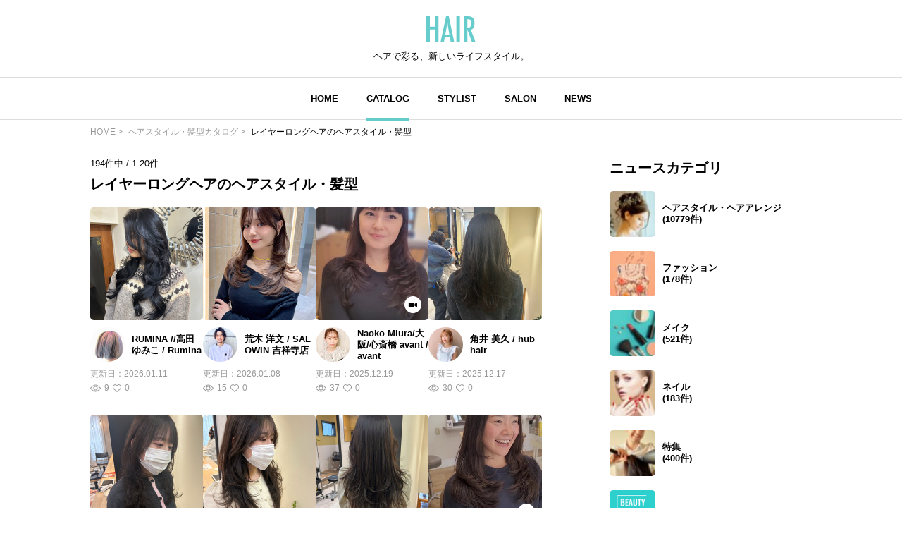

--- FILE ---
content_type: text/html; charset=utf-8
request_url: https://www.google.com/recaptcha/api2/aframe
body_size: 268
content:
<!DOCTYPE HTML><html><head><meta http-equiv="content-type" content="text/html; charset=UTF-8"></head><body><script nonce="vQ6oHGpBxBGbItXS_Dx5LA">/** Anti-fraud and anti-abuse applications only. See google.com/recaptcha */ try{var clients={'sodar':'https://pagead2.googlesyndication.com/pagead/sodar?'};window.addEventListener("message",function(a){try{if(a.source===window.parent){var b=JSON.parse(a.data);var c=clients[b['id']];if(c){var d=document.createElement('img');d.src=c+b['params']+'&rc='+(localStorage.getItem("rc::a")?sessionStorage.getItem("rc::b"):"");window.document.body.appendChild(d);sessionStorage.setItem("rc::e",parseInt(sessionStorage.getItem("rc::e")||0)+1);localStorage.setItem("rc::h",'1768564491922');}}}catch(b){}});window.parent.postMessage("_grecaptcha_ready", "*");}catch(b){}</script></body></html>

--- FILE ---
content_type: text/css
request_url: https://hair.cm/bundle/assets/base-fcdf9d8f.css
body_size: 6107
content:
@charset "UTF-8";*{margin:0;padding:0;box-sizing:border-box;text-decoration:none}*:focus{outline:none}html{font-size:62.5%}a{text-decoration:none;color:#000;line-height:1.3}img{width:100%;height:auto;vertical-align:middle;border-radius:5px}ol{display:block;list-style-type:decimal;padding:0 0 0 30px;margin:0 0 20px}li{text-align:left;list-style:none}p{font-size:1.3rem;line-height:1.6;font-weight:300}h1{font-size:2rem;line-height:1.6;font-weight:900}h3{font-size:1.5rem;font-weight:900;line-height:1.3}body{font-weight:400;font-style:normal;word-break:break-all;font-size:1.3rem;color:#000;-webkit-font-smoothing:antialiased;-moz-osx-font-smoothing:grayscale;line-height:1;font-family:ヒラギノ角ゴ Pro W3,Hiragino Kaku Gothic Pro,メイリオ,Meiryo,ＭＳ Ｐゴシック,sans-serif;position:relative}.pc{display:none}.smp{display:block}.view_more_btn{margin:40px 0 0}.view_more_btn a{display:block;padding:20px 0;background:#65cccc;color:#fff;border-radius:5px;text-align:center;font-size:1.6rem;font-weight:900}.top__all__wrap,.all__wrap{width:90%;margin:0 auto}.title{font-size:2rem;margin:0 0 20px}.page_info{font-weight:300;margin:0 0 10px}.pagination-list__item[disabled] a{opacity:.8;background-color:#ddd}.pagination-list.smp{display:flex;align-items:center}.pagination-list.smp li.pagination-list__item{margin:0 10px}.pagination-list.smp li.pagination-list__item a{padding:20px}.pagination-list.smp li.pagination-list__item:first-child,.pagination-list.smp li.pagination-list__item:last-child{border:1px solid #ddd;display:flex;border-radius:5px}.pagination{display:flex;justify-content:center;margin:40px 0 80px}.list__wrap{margin:0 0 40px}.detail__all_wrap{width:90%;margin:auto}.detail__prev_btn a{display:block;margin:0 0 40px;background:#ddd;color:#000;padding:20px;border-radius:5px;text-align:center;font-size:1.6rem;font-weight:900}.pan_list{width:100%;padding:10px 0;background:#fafafa;border-top:1px solid #ddd;font-size:1.2rem;line-height:1.2}.pan_list ol{padding:0;margin:0;text-align:left;list-style:none}.pan_list ul,.pan_list ol{width:90%;margin:auto}.pan_list a{color:#999;font-weight:300}.pan_list li{display:contents;margin:5px 0}.pan_list li:last-child a{color:#000}.breadcrumb-item+.breadcrumb-item:before{display:inline-block;padding-right:.5rem;color:#999;content:">"}.category_list__wrap{margin:0 0 40px}.category_list__wrap ul{display:flex;justify-content:space-between;flex-wrap:wrap}.category_list__wrap li{width:48%;margin:0 0 20px}.category_list__wrap a{display:flex;align-items:center}.category_list__wrap a .category_list__img{width:70px;margin:0 10px 0 0}.category_list__wrap a .category_list__name{width:80%;font-weight:900}.category_list__wrap a .category_list__name span{display:block}.catalog_category_list__wrap{margin:0 0 40px}.catalog_category_list__wrap ul{display:flex;justify-content:space-between;flex-wrap:wrap}.catalog_category_list__wrap li{width:48%;margin:0 0 20px}.catalog_category_list__wrap img{border-radius:100px}.catalog_category_list__wrap a{display:flex;align-items:center}.catalog_category_list__wrap a .category_list__img{width:70px;margin:0 10px 0 0}.catalog_category_list__wrap a .category_list__name{width:80%;font-weight:900}.catalog_category_list__wrap a .category_list__name span{display:block}.catalog_detail__inner_wrap .snap_list__inner_date_view_like_wrap{margin:0 0 20px}.main_banner_wrap{position:relative;margin:-20px auto 60px;width:90%}.main_banner_wrap [class^=swiper-button-]:after{color:#65cccc}.main_banner_wrap .swiper-pagination-bullet{background-color:#65cccc}.main_banner_wrap .swiper-slide{opacity:0;max-height:450px}.main_banner_wrap .swiper-slide img{object-fit:cover;aspect-ratio:4/3}.swiper_pagination_wrap .swiper-pagination-bullets.swiper-pagination-horizontal{bottom:-40px}.main_banner_wrap .swiper-button-prev{left:-10px}.main_banner_wrap .swiper-button-next{right:-10px}.slider_caption{padding:20px;color:#fff;position:absolute;z-index:2;bottom:0;width:100%;border-radius:0 0 5px 5px;font-size:1.6rem;font-weight:900;background-color:#00000080}.sp_banner_wrap{margin-bottom:40px;aspect-ratio:600/307}.news_list__wrap ul{display:flex;flex-direction:column}.news_list__wrap li{margin:0 0 30px}.news_list__wrap li:last-child{margin:0}.news_list__inner_wrap{display:flex;justify-content:space-between}.news_list__inner_wrap p{display:none}.news_list__inner{display:flex;flex-direction:column;gap:8px}.news_list__inner:first-child{width:26%;height:fit-content}.news_list__inner:first-child img{object-fit:cover;aspect-ratio:4/3}.news_list__inner:last-child{width:70%;justify-content:space-between}.news_list__inner_date_view_wrap{font-size:1.2rem;display:flex;font-weight:300;color:#999}.news_list__inner_keyword_view_wrap{font-size:1.2rem;font-weight:300;color:#999}.news_list__inner_keyword_view_wrap .keyword{margin:0 0 5px}.news_list__inner_date_view_wrap .date,.news_list__inner_date_view_wrap .view{display:flex}.news_list__inner_date_view_wrap .date{margin:0 5px 0 0}.news_list__inner_date_view_wrap .view img{width:15px;margin:0 5px 0 0}.news_list__inner_title_text_wrap h3{margin:0 0 10px;overflow:hidden;display:-webkit-box;text-overflow:ellipsis;-webkit-box-orient:vertical;-webkit-line-clamp:3}.news_list__inner_title_text_wrap p{overflow:hidden;display:-webkit-box;text-overflow:ellipsis;-webkit-box-orient:vertical;-webkit-line-clamp:3;line-height:1.45}.news_detail__head p{font-weight:900;margin:0 0 20px}.news_detail__head .news_detail__thumb{margin:0 0 20px}.news_detail__head .news_detail__thumb img{margin:0;height:200px;object-fit:cover}.news_detail__head .news_detail__thumb img.image_is_maintain_accept_ratio{object-fit:contain}.news_detail__head .news_list__inner_date_view_wrap,.news_detail__head .news_list__inner_keyword_view_wrap,.news_detail__head .title,.news_detail__head .news_detail__ad{margin:0 0 20px}.news_detail__head .news_detail__ad img{border-radius:0;margin:0}.news_detail__inner_wrap .news_detail__list_title{padding:10px;border-radius:5px;background:#fafafa;margin:0 0 40px}.news_detail__inner_wrap .news_detail__list_title_head{margin:0 0 10px}.news_detail__inner_wrap .news_detail__list_title ul li a{display:block;text-decoration:underline;font-weight:300}.news_detail__inner_wrap .news_detail__list_title ul li:last-child a{margin:0}.news_detail__contents h1,.news_detail__contents h2,.news_detail__contents h3,.news_detail__contents h4,.news_detail__contents h5,.news_detail__contents h6,.news_detail__contents img,.news_detail__contents p,.news_detail__contents a{margin:0 0 20px}.news_detail__stylist_wrap a{display:flex;justify-content:center;align-items:center}.news_detail__stylist_wrap a .stylist_img{margin:0 10px 0 0}.news_detail__stylist_wrap a .stylist_name{font-weight:900}.news_detail__stylist_wrap a .stylist_img img{border-radius:100px;object-fit:cover;width:50px;height:50px;margin:0}.news_detail__stylist_btn_wrap a{display:block;margin:0 0 20px;background:#65cccc;color:#fff;padding:20px;border-radius:5px;text-align:center;font-size:1.6rem;font-weight:900}.news_detail__writer_wrap{width:111%;margin:0 0 40px -5.5%;display:flex;flex-direction:column;background:#fafafa;padding:30px}.news_detail__writer_wrap .news_detail__writer{display:flex;align-items:center;margin:0 0 20px}.news_detail__writer_wrap .writer_img{margin:0 10px 0 0}.news_detail__writer_wrap .writer_img img{margin:0;border-radius:100px;width:50px;height:50px;background:#fff;object-fit:cover}.news_detail__writer_wrap .writer_name{font-weight:900}.news_detail__writer_wrap .writer_text{color:#666;margin:0 auto 20px}.news_detail__writer_wrap .writer_caution{background:white;color:#666;padding:20px;margin:auto}.news_detail__related_wrap{margin:0 0 40px}.salon-interview_header{margin-bottom:30px}.salon-interview_text{padding:10px 0}.interview_list__wrap ul{display:flex;flex-direction:row;flex-wrap:wrap;justify-content:space-between;gap:10px}.interview_list__wrap li{margin:0;width:48%}.interview_list__wrap li:last-child{margin:0}.interview_list__inner_wrap{display:flex;justify-content:space-between;flex-direction:column;gap:10px}.interview_list__inner_wrap p{display:none}.interview_list__inner{display:flex;flex-direction:column}.interview_list__inner:first-child{height:fit-content}.interview_list__inner:first-child img{object-fit:cover;aspect-ratio:4/3}.interview_list__inner:first-child img.image_is_maintain_accept_ratio{object-fit:contain}.interview_list__inner:last-child{justify-content:space-between}.interview_list__inner_date_view_wrap{font-size:1.2rem;display:flex;font-weight:300;color:#999}.interview_list__inner_keyword_view_wrap{font-size:1.2rem;font-weight:300;color:#999}.interview_list__inner_keyword_view_wrap .keyword{margin:0 0 5px}.interview_list__inner_date_view_wrap .date,.interview_list__inner_date_view_wrap .view{display:flex}.interview_list__inner_date_view_wrap .date{margin:0 5px 0 0}.interview_list__inner_date_view_wrap .view img{width:15px;margin:0 5px 0 0}.interview_list__inner_title_text_wrap h3{margin:0 0 10px}.catalog_detail__all_wrap .snap_list__inner_date_view_like_wrap,.catalog_detail__all_wrap .title{margin:0 0 20px}.catalog_detail__swiper_thumbnail{margin:0}.catalog_detail__swiper_thumbnail .swiper-slide{cursor:pointer;position:relative;width:100%;padding-top:22%;opacity:.5;transition:opacity .5s;max-width:80px}.catalog_detail__swiper_thumbnail .swiper-slide-thumb-active{opacity:1}.catalog_detail__swiper_thumbnail img{position:absolute;width:100%;height:100%;top:0;right:0;bottom:0;left:0;margin:auto;object-fit:cover}.catalog_detail__swiper_thumbnail .swiper-slide:only-child{display:none}.catalog_detail__swiper_main .photograph_piece__before{opacity:0}.catalog_detail__swiper_main .swiper-slide-active .photograph_piece__before{opacity:1;width:60px;position:absolute;z-index:1000;top:30px;right:10px;cursor:pointer}.catalog_detail__swiper_main .swiper-slide-active .photograph_piece__before:hover img{border:2px solid #6cc;opacity:.8}.catalog_detail__swiper_main .swiper-slide-active .photograph_piece__before img{border:2px solid #fff}.catalog_detail__swiper_main .swiper-slide-active .photograph_piece__before:before{content:"BEFORE";position:absolute;top:-20px;font-weight:600;color:#fff;font-size:10px;width:60px;line-height:1.6;background-color:#6cc;border-radius:12px;text-align:center}.catalog_detail__swiper_main .swiper-slide-active .photograph_piece__before.after-image:before{content:"AFTER";position:absolute;top:-20px;font-weight:600;color:#fff;font-size:10px;width:60px;line-height:1.6;background-color:#6cc;border-radius:12px;text-align:center}.catalog_detail__swiper_thumbnail .swiper-slide[data-face-direction=back]:after{content:"BACK";position:absolute;top:50%;right:20%;font-weight:600;color:#444}.catalog_detail__swiper_thumbnail .swiper-slide[data-face-direction=front]:after{content:"FRONT";position:absolute;top:50%;right:15%;font-weight:600;color:#444}.catalog_detail__swiper_thumbnail .swiper-slide[data-face-direction=left]:after{content:"LEFT";position:absolute;top:50%;right:20%;font-weight:600;color:#444}.catalog_detail__swiper_thumbnail .swiper-slide[data-face-direction=right]:after{content:"RIGHT";position:absolute;top:50%;right:15%;font-weight:600;color:#444}.catalog_detail__swiper_main{display:flex;flex-direction:column;margin:0 0 20px}.catalog_detail__swiper_main .swiper-wrapper{opacity:0}.catalog_detail__swiper_main .swiper-slide video{width:100%}.catalog_detail__tag_list_all_wrap{margin:40px 0;font-weight:900}.catalog_detail__tag_list_wrap{display:flex;align-items:center;margin:0 0 20px}.catalog_detail__tag_list_wrap ul{display:flex;align-items:center;white-space:nowrap;overflow-x:scroll;-ms-overflow-style:none;scrollbar-width:none}.catalog_detail__tag_list_wrap ul::-webkit-scrollbar{display:none}.catalog_detail__tag_list_wrap li{margin:0 10px 0 0}.catalog_detail__tag_list_wrap ul li a{display:block;padding:10px 20px;background:#ddd;border-radius:100px}.catalog_detail__tag_list_wrap .catalog_detail__tag_list_inner:first-child{flex-shrink:0;margin:0 10px 0 0}.catalog_detail__tag_list_wrap .catalog_detail__tag_list_inner:last-child{overflow:hidden}.catalog_detail__hairdresser_name_wrap{display:flex;align-items:center;margin:0 0 20px}.catalog_detail__hairdresser_name_wrap img{border-radius:100px;height:90px;width:90px;object-fit:cover;margin:0 20px 0 0}.catalog_detail__hairdresser_all_wrap{padding:30px 20px;background:#fafafa;width:111%;margin:0 0 40px -5.5%}.catalog_detail__hairdresser_detail_wrap{display:flex;flex-wrap:wrap;justify-content:space-between;margin:0 0 40px}.catalog_detail__hairdresser_detail_wrap h4{margin:0 0 10px}.catalog_detail__hairdresser_detail_wrap .area,.catalog_detail__hairdresser_detail_wrap .history{width:48%;padding:20px;background:#fff;border-radius:5px;margin:0 0 20px}.catalog_detail__hairdresser_detail_wrap .introduction{width:100%;padding:20px;background:#fff;border-radius:5px}.catalog_detail__hairsalon_info li{margin:0 0 20px}.catalog_detail__hairsalon_info_name{display:flex;margin:0 0 20px}.catalog_detail__hairsalon_info_name img{width:20px;margin:0 10px 0 0}.catalog_detail__hairsalon_info h4{margin:0 0 10px}.free_detail__all_wrap{width:90%;margin:auto}.free_detail__all_wrap .title,.free_detail__all_wrap p{margin:0 0 20px}.free_detail__all_wrap .second-title{font-size:1.8rem;line-height:1.6}.free_detail__all_wrap h2,.free_detail__all_wrap h3{margin:0 0 10px}.free_detail__inner_wrap{margin:0 0 80px}.free_detail__inner_wrap a{text-decoration:underline;display:inline-block}.free_detail__inner_wrap ul li{margin:10px 0 0;line-height:1.5;list-style-type:disc}.free_detail__inner_wrap ul{padding:0 0 0 30px;margin:0 0 20px}.free_detail__inner_wrap ol li{margin:10px 0 0;line-height:1.5;list-style-type:decimal}::marker{unicode-bidi:isolate;font-variant-numeric:tabular-nums;text-transform:none;text-indent:0!important;text-align:start!important;text-align-last:start!important}.error_page .body__wrap{height:100%;display:flex;flex-direction:column}.error_page .free_detail__all_wrap{flex-grow:1;min-height:50vh}.error_page .message__wrap{margin:20px 0;padding:20px;background:#fafafa;border-radius:5px;text-align:center}.error_page .message__wrap .message__title{margin:10px 0;font-size:1.5em;font-weight:600;color:#333}.error_page .message__wrap .message__text{font-size:1.2em;font-weight:400;color:#333}.error_page .message__wrap .message__annotation{font-size:1em;font-weight:400;color:#333}.catalog_list__wrap{margin:0 0 40px}.catalog_list__wrap ul{display:flex;flex-wrap:wrap;justify-content:space-between}.catalog_list__wrap ul:after{content:"";display:block;width:30%}.catalog_list__wrap ul li:nth-last-child(-n+2){margin:0}.catalog_list__wrap li{width:48%;margin:0 0 20px}.catalog_list__wrap .catalog_list__inner_wrap{display:flex;align-items:center}.catalog_list__wrap .catalog_list__inner:first-child{width:80px;margin:0 10px 0 0}.catalog_list__wrap .catalog_list__inner:first-child img{border-radius:100px;margin:0;height:70px;width:70px;object-fit:cover}.catalog_list__wrap .catalog_list__inner:last-child{width:60%}.catalog_list__wrap .catalog_list__inner:last-child p{font-weight:900;margin:0}.catalog_tag_list__wrap ul,.catalog_keyword_list__wrap ul{display:flex;align-items:center;white-space:nowrap;overflow-x:scroll;-ms-overflow-style:none;scrollbar-width:none}.catalog_tag_list__wrap ul::-webkit-scrollbar,.catalog_keyword_list__wrap ul::-webkit-scrollbar{display:none}.catalog_tag_list__wrap li,.catalog_keyword_list__wrap li{margin:0 10px 0 0}.catalog_tag_list__wrap ul li a,.catalog_keyword_list__wrap ul li a{display:block;padding:6px 12px;background:#ddd;border-radius:100px;font-weight:400}.snap_list__wrap ul{display:flex;flex-direction:row;flex-wrap:wrap;justify-content:space-between}.snap_list__wrap li{width:48%;display:flex;margin:0 0 30px;justify-content:center}.snap_list__wrap li a{width:100%}.catalog_all li:nth-last-of-type(-n+2){width:100%;margin:0 0 30px}.catalog_all li:nth-child(-n+6){order:1}.catalog_all li:nth-child(n+7):nth-child(-n+12){order:3}.catalog_all li:nth-child(n+13):nth-child(-n+20){order:5}.catalog_all li:nth-last-child(2){order:2!important}.catalog_all li:nth-last-child(1){order:4!important}.catalog_all li:nth-child(-n+7)+li[data-ads="2"]{display:none}.snap_list__inner:first-child{margin:0 0 10px}.snap_list__inner:first-child:before{content:"";display:block;padding-top:100%}.snap_list__inner_wrap{display:flex;flex-direction:column}.snap_list__inner{display:flex;flex-direction:column;position:relative}.snap_list__inner_icon_multi_photo,.snap_list__inner_icon_video{width:24px;height:24px;position:absolute;bottom:10px;right:10px}.snap_list__inner h3{margin:0 0 10px}.snap_list__inner:first-child img{position:absolute;width:100%;height:100%;top:0;right:0;bottom:0;left:0;margin:auto;object-fit:cover}.snap_list__inner:last-child{justify-content:space-between}.snap_list__inner_date_view_like_wrap{display:flex;flex-direction:column;font-size:1.2rem;font-weight:300;color:#999}.snap_list__inner_date_view_like_wrap .date{margin:0 0 5px}.snap_list__inner_date_view_like_wrap .date,.snap_list__inner_date_view_like_wrap .view,.snap_list__inner_date_view_like_wrap .like{display:flex}.snap_list__inner_date_view_like_wrap .view{margin:0 5px 0 0}.snap_list__inner_date_view_like_wrap .view img{width:15px;margin:0 5px 0 0}.snap_list__inner_date_view_like_wrap .like img{width:12px;margin:0 5px 0 0}.snap_list__inner_view_like_wrap{display:flex}.snap_list__inner_hairdresser_wrap{display:flex;align-items:center;margin:0 0 10px}.hairdresser{width:50px;margin:0 10px 0 0}.hairdresser img{object-fit:cover;border-radius:100px}.hairdresser_shop_name{font-weight:900;width:65%}.stylist_list__wrap ul{display:flex;flex-direction:row;flex-wrap:wrap;justify-content:space-between}.stylist_list__wrap li{width:48%;display:flex;margin:0 0 30px}.stylist_list__wrap a{width:100%}.stylist_list__wrap ul li:nth-last-child(-n+2){margin:0}.stylist_list__inner:first-child{margin:0 0 10px}.stylist_list__inner:first-child:before{content:"";display:block;padding-top:100%}.stylist_list__inner_wrap{display:flex;flex-direction:column}.stylist_list__inner{display:flex;flex-direction:column;position:relative}.stylist_list__inner h3{margin:0 0 10px}.stylist_list__inner:first-child img{position:absolute;width:100%;height:100%;top:0;right:0;bottom:0;left:0;margin:auto;object-fit:cover}.stylist_list__inner:last-child{justify-content:space-between}.stylist_list__inner_date_view_like_wrap{display:flex;flex-direction:column;font-size:1.2rem;font-weight:300;color:#999}.stylist_list__inner_date_view_like_wrap .date{margin:0 0 5px}.stylist_list__inner_date_view_like_wrap .date,.stylist_list__inner_date_view_like_wrap .view,.stylist_list__inner_date_view_like_wrap .like{display:flex}.stylist_list__inner_date_view_like_wrap .view{margin:0 5px 0 0}.stylist_list__inner_date_view_like_wrap .view img{width:15px;margin:0 5px 0 0}.stylist_list__inner_date_view_like_wrap .like img{width:12px;margin:0 5px 0 0}.stylist_list__wrap ul:after{content:"";display:block;width:23%}.stylist_list__wrap ul:before{display:block;content:"";width:23%;order:1}.stylist_detail__sub-nav_list{display:flex;flex-direction:row;border-bottom:1px solid #ddd;margin-bottom:20px}.stylist_detail__sub-nav_list li{padding-bottom:10px;margin-right:20px;border-bottom:4px solid transparent}.stylist_detail__sub-nav_list li:hover{padding-bottom:10px;margin-right:20px;border-bottom:4px solid #65cccc}.stylist_detail__sub-nav_list li.active{border-bottom:4px solid #65cccc}.stylist_detail__all_wrap .snap_list__inner_date_view_like_wrap,.stylist_detail__all_wrap .title{margin:0 0 20px}.stylist_detail__swiper_thumbnail{margin:0 0 40px}.stylist_detail__swiper_thumbnail .swiper-slide{cursor:pointer;position:relative;width:100%;padding-top:22%;opacity:.5;transition:opacity .5s}.stylist_detail__swiper_thumbnail .swiper-slide-thumb-active{opacity:1}.stylist_detail__swiper_thumbnail img{position:absolute;width:100%;height:100%;top:0;right:0;bottom:0;left:0;margin:auto;object-fit:cover}.stylist_detail__swiper_main{display:flex;flex-direction:column;margin:0 0 20px}.stylist_detail__swiper_main .swiper-slide video{width:100%}.stylist_detail__tag_list_all_wrap{margin:40px 0;font-weight:900}.stylist_detail__tag_list_wrap{display:flex;align-items:center;margin:0 0 20px}.stylist_detail__tag_list_wrap ul{display:flex;align-items:center;white-space:nowrap;overflow-x:scroll;-ms-overflow-style:none;scrollbar-width:none}.stylist_detail__tag_list_wrap ul::-webkit-scrollbar{display:none}.stylist_detail__tag_list_wrap li{margin:0 10px 0 0}.stylist_detail__tag_list_wrap ul li a{display:block;padding:10px 20px;background:#ddd;border-radius:100px}.stylist_detail__tag_list_wrap .stylist_detail__tag_list_inner:first-child{flex-shrink:0;margin:0 10px 0 0}.stylist_detail__tag_list_wrap .stylist_detail__tag_list_inner:last-child{overflow:hidden}.stylist_detail__hairdresser_name_wrap{display:flex;align-items:center;margin:0 0 20px}.stylist_detail__hairdresser_name_wrap img{border-radius:100px;height:90px;width:90px;object-fit:cover;margin:0 20px 0 0}.stylist_detail__hairdresser_all_wrap{padding:30px 20px;background:#fafafa;width:111%;margin:0 0 40px -5.5%}.image-wrap-view{display:none}@media (max-width: 767px){.stylist_detail__hairdresser_all_wrap{position:relative;z-index:100;-webkit-transition:all 1.5s ease;-moz-transition:all 1.5s ease;transition:all 1.5s ease}.stylist_detail__hairdresser_all_wrap.image-wrap{z-index:100;box-shadow:0 -3px 10px #00000052}.image-wrap-view__wrap{display:flex;justify-content:center;align-items:center;cursor:pointer;margin-bottom:20px}.image-wrap-view{display:block}.arrow_u{position:relative;display:inline-block;padding-left:20px}.arrow_u:before{content:"";width:6px;height:6px;border:0;border-bottom:solid 2px #333;border-right:solid 2px #333;transform:rotate(45deg);position:absolute;top:0;left:0;bottom:0;margin:auto}}.stylist_detail__hairdresser_detail_wrap{display:flex;flex-wrap:wrap;justify-content:space-between;margin:0 0 40px}.stylist_detail__hairdresser_detail_wrap h4{margin:0 0 10px}.stylist_detail__hairdresser_detail_wrap .area,.stylist_detail__hairdresser_detail_wrap .history{width:48%;padding:20px;background:#fff;border-radius:5px;margin:0 0 20px}.stylist_detail__hairdresser_detail_wrap .introduction{width:100%;padding:20px;background:#fff;border-radius:5px}.stylist_detail__hairsalon_info li{margin:0 0 20px}.stylist_detail__hairsalon_info_name{display:flex;margin:0 0 20px}.stylist_detail__hairsalon_info_name img{width:20px;margin:0 10px 0 0}.stylist_detail__hairsalon_info h4{margin:0 0 10px}.ads{margin:0 0 40px}.ads img{border-radius:0}footer{padding:0 0 30px;background:#fff}footer .copy{display:block;text-align:center;width:100%;color:#000;font-size:1.2rem;margin:30px 0 0}.footer__link_wrap ul{display:flex;flex-direction:column;margin:0;border-top:1px solid #ddd;background:#fafafa}.footer__link_wrap ul li{margin:0}.footer__link_wrap ul li a{padding:20px;border-bottom:1px solid #ddd;display:block}.app_sns__wrap{padding:40px 0;border-top:1px solid #ddd}.app__wrap{display:flex;justify-content:center;align-items:center;flex-direction:column;margin:0 0 40px}.app__wrap_inner:first-child{flex-direction:column;margin:0 0 20px;display:flex;justify-content:center;align-items:center}.app__wrap_inner:last-child{display:flex;justify-content:center}.app__wrap_inner_logo{margin:0 0 10px}.app__wrap_inner_logo_name{font-size:1.2rem}.app__wrap_inner:last-child .app__wrap_inner_googlePlay{margin:0 10px 0 0}.app__wrap_inner:last-child .app__wrap_inner_appStore{margin:0 0 0 10px}.app__wrap_inner_googlePlay img,.app__wrap_inner_appStore img{height:36px;width:auto}.sns__wrap{width:70%;margin:auto}.sns__wrap ul{display:flex;justify-content:space-between}.sns__wrap ul li{width:40px}@media only screen and (min-width: 768px){h3{font-size:1.5rem;font-weight:900;line-height:1.3}.pc{display:block}.smp{display:none!important}.main_banner_wrap{width:95%;margin:20px auto 80px}.main_banner_wrap .swiper-slide{max-height:310px}.top__all__wrap{margin:0 auto;display:flex;width:80%;justify-content:space-between}.all__wrap{margin:0 auto;display:flex;width:80%;justify-content:space-between;flex-direction:row-reverse}.pan_list{width:80%;background:#fff;border-top:0;margin:0 auto 20px}.pan_list ul,.pan_list ol{width:100%}.list__wrap{margin:0 0 80px}.news_list__wrap li{margin:0 0 30px}.news_list__inner{gap:0}.news_list__inner_wrap p{font-weight:300;margin:0 0 10px}.news_detail__inner_wrap{width:68%}.news_detail__related_wrap .news_list__inner_wrap p{display:none}.news_detail__writer_wrap{width:100%;margin:0 0 40px}.news_detail__head .news_detail__thumb img{height:400px;object-fit:cover}.interview_list__wrap ul{justify-content:flex-start;gap:30px 2%}.interview_list__wrap li{margin:0;width:31%}.interview_list__inner_wrap{gap:10px}.interview_list__inner_wrap p{display:block}.interview_list__inner_wrap p{font-weight:300;margin:0;overflow:hidden;display:-webkit-box;text-overflow:ellipsis;-webkit-box-orient:vertical;-webkit-line-clamp:3}.interview_detail__inner_wrap{width:68%}.interview_detail__related_wrap .interview_list__inner_wrap p{display:none}.interview_detail__writer_wrap{width:100%;margin:0 0 40px}.interview_detail__head .interview_detail__thumb img{height:320px;object-fit:cover}.catalog_detail__all_wrap{margin:0 auto;display:flex;width:80%;justify-content:space-between}.catalog_detail__inner_wrap{width:68%}.catalog_detail__swiper_wrap{width:48%}.catalog_detail__head{display:flex;justify-content:space-between}.catalog_detail__hairdresser_all_wrap{width:48%}.snap_list__wrap ul{justify-content:flex-start;gap:0 2%}.snap_list__wrap li{width:23%}.catalog_all li:nth-last-of-type(-n+2){display:none}.snap_list__wrap ul li:nth-last-child(-n+5){margin:0}.stylist_list__wrap li{width:23%}.stylsit_list__wrap ul li:nth-last-child(-n+5){margin:0}.stylist_detail__all_wrap{margin:0 auto;display:flex;width:80%;justify-content:space-between}.stylist_detail__inner_wrap{width:68%}.stylist_detail__swiper_wrap{width:48%}.stylist_detail__head{display:flex;justify-content:space-between}.stylist_detail__hairdresser_all_wrap{width:48%}.detail__all_wrap{width:80%;display:flex;justify-content:space-between}.detail__inner_wrap{width:68%}.free_detail__all_wrap{width:80%}.category_list__all_wrap{display:flex;flex-direction:column;width:28%}.category_list__wrap ul{flex-direction:column}.category_list__wrap li{width:100%}.catalog_category_list__wrap ul{flex-direction:column}.catalog_category_list__wrap li{width:100%}.catalog_list__wrap:last-child{margin:0}.catalog_list__wrap li{width:30%}.ads{display:none}.app_wrap_inner_logo_name{font-size:1.2rem;white-space:nowrap;font-weight:900}.app_sns__wrap{display:flex;flex-direction:row;margin:auto;justify-content:space-between;padding:20px 0;border:0;width:90%}.app__wrap{flex-direction:row;width:50%;margin:0;justify-content:flex-start}.sns__wrap{margin:initial;display:flex;justify-content:flex-end}.app__wrap_inner:first-child{margin:0 20px 0 0}.sns__wrap ul li{width:40px;margin:0 0 0 10px}.footer__link_wrap ul{flex-direction:row;justify-content:center;border-bottom:1px solid #ddd;padding:40px 0}.footer__link_wrap ul li a{border-bottom:0;padding:0 10px}.footer__link_wrap ul li a:first-child{border-left:1px solid #ddd}.footer__link_wrap ul li a{border-right:1px solid #ddd}footer{width:100%;border-top:1px solid #ddd}footer .copy{margin:30px 0 0}.pagination-list.pc{display:flex;align-items:center}.pagination-list__item:hover{cursor:unset;opacity:.8}.pagination-list__page-number{display:flex;justify-content:center;align-items:center;flex-wrap:wrap;min-width:40px;height:40px;padding:0 6px;background:#fff;border:1px solid #ddd;border-radius:5px;font-size:12px;font-weight:400;color:#444547;transition:all .15s linear}.pagination-list__page-number:hover{opacity:.8;background-color:#ddd}.pagination-list__page-number--active{background:#6cc;color:#fff;pointer-events:none}.pagination-list__page-number--disabled{opacity:.8;pointer-events:none}.pagination-list>*+*{margin-left:12px}}@media (min-width: 768px) and (max-width: 1024px){h3{font-size:1.3rem}.news_list__wrap li{margin:0 0 30px}.news_list__inner_date_view_wrap{flex-direction:column}.news_list__inner_date_view_wrap .date{margin:0 0 5px}.news_list__inner_wrap p{margin:0 0 10px}.all__wrap,.detail__all_wrap,.top__all__wrap,.pan_list,.free_detail__all_wrap{width:90%}}@media only screen and (min-width: 1280px){.main_banner_wrap{max-width:1280px}.top__all__wrap,.all__wrap,.detail__all_wrap,.app_sns__wrap,.free_detail__all_wrap,.pan_list{max-width:1140px}}@media (max-width: 767px){.stylist_detail__swiper_wrap,.catalog_detail__swiper_wrap{height:45vh;overflow:hidden;z-index:100;-webkit-transition:all 1.5s ease;-moz-transition:all 1.5s ease;transition:all 1.5s ease}}.free_detail__table_wrap table{width:100%;font-size:12px;line-height:1.4;border:1px solid #ccc;border-collapse:collapse}.free_detail__table_wrap table th{font-size:12px;line-height:1.4;border:1px solid #ccc;border-collapse:collapse;padding:10px}.free_detail__table_wrap table td{font-size:12px;word-break:break-all;padding:10px;line-height:1.4;border:1px solid #ccc;border-collapse:collapse}.free_detail__table_wrap table td dl{margin:10px 0}.free_detail__table_wrap table td dd{margin-left:2em;line-height:1.6}.free_detail__support_wrap h2{margin-bottom:1em}.free_detail__support_wrap h4,.free_detail__support_wrap h5{line-height:1.6;margin:.5em 0}.free_detail__support_btn_wrap{display:flex;flex-direction:column;align-content:center;align-items:center}.free_detail__support_btn_wrap a{display:block;margin:0 0 20px;background:#65cccc;color:#fff;padding:20px;border-radius:5px;text-align:center;font-size:1.6rem;font-weight:900;text-decoration:none}@media only screen and (max-width: 950px){.policy-content p{font-size:14px}.policy-content p+p{margin-top:20px}}.policy-content ol{list-style:decimal;padding-left:20px}.policy-content ol li{list-style:decimal;padding-left:10px;font-size:16px}.policy-content ol li+li{margin-top:20px}@media only screen and (max-width: 950px){.policy-content ol li{padding-left:5px;font-size:14px}.policy-content ol li+li{margin-top:10px}}.policy-content ol li ul li{margin:5px 0}.policy-content ul{list-style:disc;padding-left:20px;margin-top:10px}.policy-content ul li{list-style:disc;padding-left:10px}.policy-content ul li+li{margin-top:2px}.policy-content h2{margin-bottom:10px;line-height:1.45;padding-bottom:1em}.policy-content h3{margin-bottom:5px;line-height:1.45;padding-bottom:1em}.policy-content table{margin:40px 0}.policy-content table tr:first-of-type{background:#ddd;font-weight:700}.policy-content table td,.policy-content table th{padding:10px 20px}.policy-content a{color:#2dcfcd;-webkit-transition:.4s opacity;transition:.4s opacity}@media only screen and (max-width: 950px){.policy-content table{margin:20px 0}.policy-content table tr{font-size:14px}.policy-content table td,.policy-content table th{vertical-align:top;padding:5px;text-align:left}.policy-content a{font-size:14px}}.related_salons__wrap ul{display:flex;flex-direction:column}.related_salons__wrap li{margin:0 0 30px}.related_salons__wrap li:last-child{margin:0}.related_salons__inner_wrap{display:flex;justify-content:space-between}.related_salons__inner_wrap p{display:none}.related_salons__inner{display:flex;flex-direction:column}.related_salons__inner:first-child{width:26%;height:fit-content}.related_salons__inner:first-child img{object-fit:cover;aspect-ratio:4/3}.related_salons__inner:last-child{width:70%;justify-content:space-between}.related_salons__inner_date_view_wrap{font-size:1.2rem;display:flex;font-weight:300;color:#999}.related_salons__inner_keyword_view_wrap{font-size:1.2rem;font-weight:300;color:#999}.related_salons__inner_keyword_view_wrap .keyword{margin:0 0 5px}.related_salons__inner_date_view_wrap .date,.related_salons__inner_date_view_wrap .view{display:flex}.related_salons__inner_date_view_wrap .date{margin:0 5px 0 0}.related_salons__inner_date_view_wrap .view img{width:15px;margin:0 5px 0 0}.related_salons__inner_title_text_wrap h3{margin:0 0 10px}@media only screen and (min-width: 768px){.related_salons__wrap li{margin:0 0 30px}.related_salons__wrap ul{margin-bottom:30px}.related_salons__inner_wrap p{font-weight:300;display:block;margin:0 0 20px}}@media (min-width: 768px) and (max-width: 1024px){h3{font-size:1.3rem}.related_salons__wrap li{margin:0 0 30px}.related_salons__inner_date_view_wrap{flex-direction:column}.related_salons__inner_date_view_wrap .date{margin:0 0 5px}.related_salons__inner_wrap p{margin:0 0 10px}}[id^=div-gpt-ad]{margin:30px auto;text-align:center}#gStickyAd [id^=div-gpt-ad],.snap_list__wrap catalog_all [id^=div-gpt-ad]{margin:inherit;text-align:inherit}@media only screen and (min-width: 768px){#gStickyAd{display:none}[id^=div-gpt-ad]{display:none!important}}@media only screen and (max-width: 767px){body:after{content:"sp";display:none}}header{position:sticky;top:0;background:#fff;z-index:999;border-bottom:1px solid #ddd;margin:0 0 40px}.navigation{align-items:center;display:flex;padding:20px 0;justify-content:center}.nav__column{align-items:stretch;display:flex;justify-content:flex-start;flex-flow:row wrap;flex-basis:auto;height:100%}.nav__column:first-child h3{display:none}.nav__column:last-child{position:absolute;right:0}.nav__column:only-child{position:inherit;right:0}.nav__column>*{flex-basis:auto}.list_menu{list-style:none;padding:0;margin:0}.logo{width:70px}.logo img{border-radius:0}.hamburger_holder{position:relative;width:30px;height:100%}.hamburger{display:inline-block;position:absolute;width:100%;background:#000;transition:all .16s ease-out 0s;left:0;height:2px;top:36px}.hamburger:before,.hamburger:after{content:"";width:100%;height:100%;position:absolute;background:#000;right:0;transition:all .16s ease-out 0s}.hamburger:before{top:-8px}.hamburger:after{top:8px}.menu_open .hamburger{background-color:transparent;transition:all .24s ease-out .06s}.menu_open .hamburger:before{top:0;transform:rotate(135deg)}.menu_open .hamburger:after{top:0;transform:rotate(225deg)}.menu_open .hamburger:before,.menu_open .hamburger:after{background-color:#000;transition:all .34s ease-out .06s}.menu_overlay{display:none}.menu_open .menu_overlay{display:block}.menu_container{position:fixed;background:#fff;left:0;top:0;width:100%;height:100%;z-index:1000;display:flex;flex-direction:column;visibility:hidden;opacity:0;transition:.32s opacity ease-out 0s,visibility 0s .32s}@media only screen and (max-width: 767px){.list_menu{display:flex;flex-direction:column;align-items:center;width:100%;border-top:1px solid #ddd;margin:77px 0 0}.list_menu li{opacity:0;border-bottom:1px solid #ddd;width:100%}.list_menu li a{padding:30px 20px;display:block;font-size:1.6rem;font-weight:900}.list_sub_menu li a{font-weight:900}.menu_open .menu_container{opacity:1;visibility:visible;transition:.32s opacity ease-out 0s,visibility 0s 0s;overflow:auto}.menu_open li{opacity:1}.list_sub_menu{display:flex;flex-direction:column;align-items:center;width:100%;background:#fafafa}.list_sub_menu li{background:#fafafa;border-bottom:1px solid #ddd;width:100%;padding:20px}.list_sub_menu li a{display:flex;align-items:center}.list_sub_menu li a .list_sub_menu_inner_item:first-child{width:50px;margin:0 20px 0 0}.toggle_menu{border:0;outline:none;cursor:pointer;display:flex;position:relative;z-index:1001;background-color:#fff;width:70px;height:70px;justify-content:center}}@media only screen and (min-width: 768px){header{position:static;border:none;margin:0}.logo{margin:0 0 13px}.menu_container{position:static;flex-direction:column;opacity:1;visibility:visible;transition:none;align-items:center;justify-content:center}.navigation{flex-direction:column;justify-content:center;padding:0}.nav__column{display:flex;justify-content:center;width:100%;height:100%;flex-direction:column;align-items:center}.nav__column:first-child h3{font-size:1.3rem;font-weight:200;text-align:center;display:block;line-height:1}.navigation .list_menu{width:100%;display:flex;justify-content:center;align-items:center}.list_sub_menu li{display:none}.list_menu li{margin:0 20px;font-weight:900}.list_menu a:hover,.list_menu a.active{border-bottom:4px solid #65cccc;padding:0 0 20px}.toggle_menu{display:none}.nav__column:first-child{border-bottom:1px solid #ddd;padding:20px 0;height:110px}.nav__column:last-child{position:relative;width:100%;height:60px;z-index:3;border-bottom:1px solid #ddd}.nav__column:only-child{position:relative;width:100%;height:110px;z-index:3;border-bottom:1px solid #ddd}}


--- FILE ---
content_type: image/svg+xml
request_url: https://hair.cm/bundle/assets/icon-twitter-5a6573f2.svg
body_size: 1431
content:
<svg xmlns="http://www.w3.org/2000/svg" xmlns:xlink="http://www.w3.org/1999/xlink" width="40" height="40" viewBox="0 0 40 40">
  <defs>
    <clipPath id="clip-path">
      <rect id="長方形_44" data-name="長方形 44" width="17.48" height="16.351" fill="#fff"/>
    </clipPath>
  </defs>
  <g id="グループ_30" data-name="グループ 30" transform="translate(-787 -4119)">
    <circle id="楕円形_13" data-name="楕円形 13" cx="20" cy="20" r="20" transform="translate(787 4119)"/>
    <g id="グループ_17" data-name="グループ 17" transform="translate(798 4131)">
      <g id="グループ_16" data-name="グループ 16" clip-path="url(#clip-path)">
        <path id="パス_41" data-name="パス 41" d="M0,16.332a.578.578,0,0,0,.064-.052l4.908-5.3,1.759-1.9.058-.066L.042,0h.11q2.5,0,5.009,0A.15.15,0,0,1,5.3.066Q7.185,2.59,9.074,5.112l.6.8.147-.159,3.634-3.924Q14.269.944,15.089.063A.181.181,0,0,1,15.2,0c.47,0,.941,0,1.411,0,.011,0,.023,0,.056.006L10.355,6.826l7.125,9.52c-.041,0-.065,0-.09,0H12.355a.133.133,0,0,1-.122-.058Q10.718,14.265,9.2,12.238L7.536,10.014l-.078-.1A.433.433,0,0,1,7.411,10Q5.621,11.937,3.83,13.87,2.7,15.087,1.573,16.3a.156.156,0,0,1-.1.045c-.49,0-.981,0-1.472,0v-.017m2.3-15.2c.039.054.066.092.095.13l4.1,5.479q3.145,4.2,6.289,8.406a.179.179,0,0,0,.162.084c.723,0,1.446,0,2.169,0h.115c-.031-.043-.048-.069-.067-.093l-3.889-5.2Q8,5.566,4.735,1.2a.156.156,0,0,0-.141-.072c-.731,0-1.463,0-2.194,0Z" transform="translate(0 0)" fill="#fff"/>
      </g>
    </g>
  </g>
</svg>


--- FILE ---
content_type: application/javascript; charset=utf-8
request_url: https://fundingchoicesmessages.google.com/f/AGSKWxUfMK9H-McgTA66rA3eUaUmXdxaKcP5PWSiCIUP0Rq5LLT4x9i9NulA38oyF1hTbrRNgvupC55RRM9iGsnfMGAIWnl5J8uh-JMs9myil2HXFu8aeYn4PcF77eg4at5w7QiunekoorI9YZtJm8MtqLN6yUV8us4EKI_PWxkJguzLAaRqrkxdMoXFkv3d/_.az/adv//live_ad./ads/468./adinject./ad_960x90_
body_size: -1291
content:
window['d7a252f6-fc4e-4b23-b2fd-6ec2f9a9d798'] = true;

--- FILE ---
content_type: image/svg+xml
request_url: https://hair.cm/bundle/assets/video-ea6a1cd3.svg
body_size: 1682
content:
<svg xmlns="http://www.w3.org/2000/svg" xmlns:xlink="http://www.w3.org/1999/xlink" width="25" height="25" viewBox="0 0 25 25">
  <defs>
    <clipPath id="clip-path">
      <rect id="長方形_332" data-name="長方形 332" width="12.963" height="7.616" fill="none"/>
    </clipPath>
  </defs>
  <g id="グループ_120" data-name="グループ 120" transform="translate(-375 -1804)">
    <circle id="楕円形_32" data-name="楕円形 32" cx="12.5" cy="12.5" r="12.5" transform="translate(375 1804)" fill="#fff"/>
    <g id="グループ_113" data-name="グループ 113" transform="translate(380.753 1813)">
      <g id="グループ_112" data-name="グループ 112" clip-path="url(#clip-path)">
        <path id="パス_70" data-name="パス 70" d="M4.369,7.616c.97,0,1.94,0,2.911,0a1.408,1.408,0,0,0,1.47-1.44q.013-2.366,0-4.733A1.392,1.392,0,0,0,7.306.005Q4.376,0,1.446.005A1.408,1.408,0,0,0,0,1.468Q0,3.809,0,6.15a1.62,1.62,0,0,0,.037.363,1.412,1.412,0,0,0,1.432,1.1c.966,0,1.932,0,2.9,0" transform="translate(0 -0.001)" fill="#fff"/>
        <path id="パス_71" data-name="パス 71" d="M277.47,27.6a.926.926,0,0,1-.409.6.772.772,0,0,1-.784.048c-.289-.146-.568-.314-.849-.474-.45-.257-.9-.518-1.349-.772a.184.184,0,0,1-.112-.185q.005-1.525,0-3.049a.186.186,0,0,1,.109-.187c.677-.386,1.361-.761,2.023-1.171a.872.872,0,0,1,1.358.552.166.166,0,0,0,.013.033Z" transform="translate(-264.507 -21.484)"/>
        <path id="パス_72" data-name="パス 72" d="M4.369,7.615c-.966,0-1.932,0-2.9,0a1.412,1.412,0,0,1-1.432-1.1A1.62,1.62,0,0,1,0,6.15Q0,3.809,0,1.467A1.408,1.408,0,0,1,1.446,0Q4.376,0,7.306,0A1.392,1.392,0,0,1,8.749,1.441q.014,2.366,0,4.733a1.408,1.408,0,0,1-1.47,1.44c-.97,0-1.94,0-2.911,0" transform="translate(0 0)"/>
      </g>
    </g>
  </g>
</svg>
